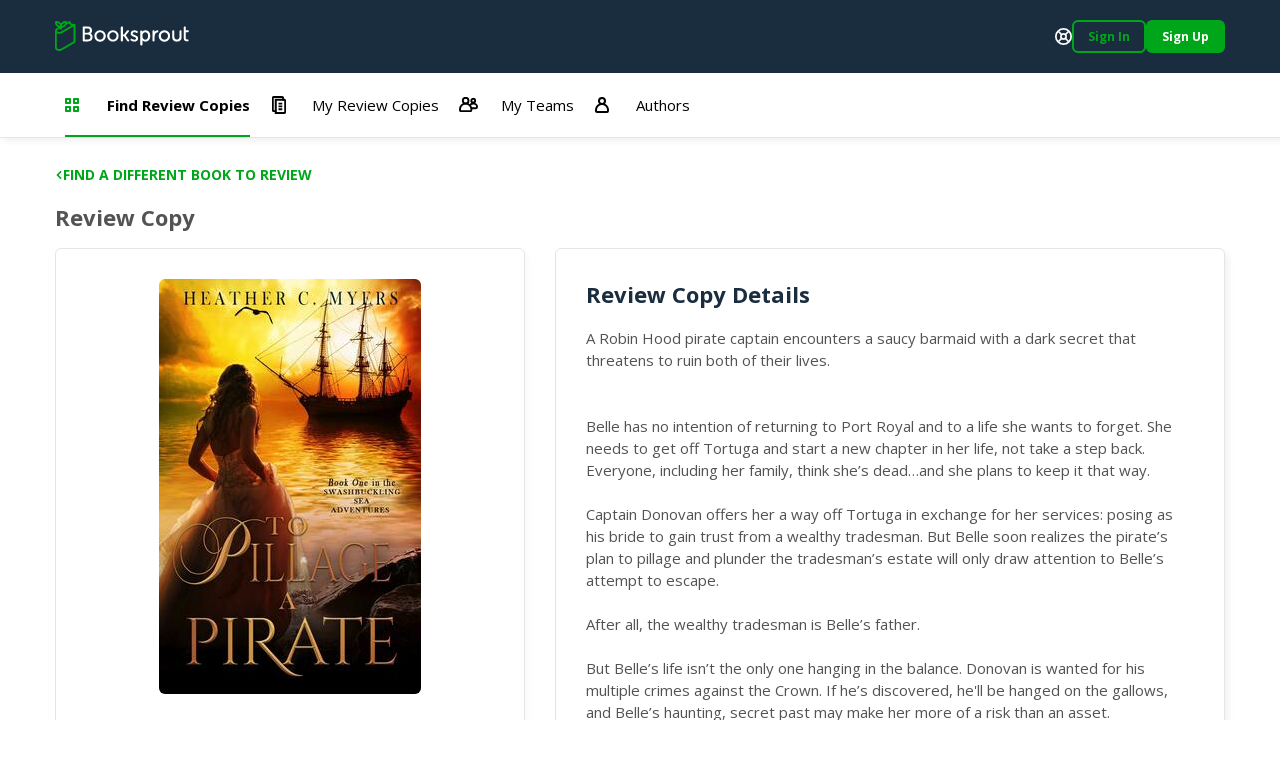

--- FILE ---
content_type: text/html; charset=utf-8
request_url: https://booksprout.co/reviewer/review-copy/view/9567/to-pillage-a-pirate
body_size: 3867
content:
<!DOCTYPE html><html lang=en-us dir=ltr ><head><base href=/reviewer/ ><title>Viewing To Pillage a Pirate Review Copy | Booksprout</title><meta name="description" content="A Robin Hood pirate captain encounters a saucy barmaid with a dark secret that threatens to ruin both of their lives.Belle has no intention of returning to Port Royal and to a life she wants to forget. She needs to get off Tortuga and start a new chapter in her life, not take a step back. Everyone, including her family, think she’s dead…and she plans to keep it that way.Captain Donovan offers her a way off Tortuga in exchange for her services: posing as his bride to gain trust from a wealthy tradesman. But Belle soon realizes the pirate’s plan to pillage and plunder the tradesman’s estate will only draw attention to Belle’s attempt to escape.After all, the wealthy tradesman is Belle’s father. But Belle’s life isn’t the only one hanging in the balance. Donovan is wanted for his multiple crimes against the Crown. If he’s discovered, he'll be hanged on the gallows, and Belle’s haunting, secret past may make her more of a risk than an asset. Belle and Donovan have nowhere else to turn but to each other, but accepting one another’s help could ruin everything.Fans of Pirates of the Caribbean and Robin Hood will get addicted to this swashbuckling adventure. Scroll up and 1-click this book today!" data-qmeta="description"><meta name="keywords" content="" data-qmeta="keywords"><meta name="og:title" content="To Pillage a Pirate" data-qmeta="ogTitle"><meta name="og:image" content="https://booksprout.co/cdn/uploads/book/originals/ToPillage-1534619001.jpg" data-qmeta="ogImage"><meta name="og:image:width" content="1200" data-qmeta="ogImageWidth"><meta name="og:image:height" content="630" data-qmeta="ogImageHeight"><meta name="og:url" content="https://booksprout.co/reviewer/review-copy/view/9567/to-pillage-a-pirate" data-qmeta="ogUrl"><link rel="canonical" href="https://booksprout.co/reviewer/review-copy/view/9567/to-pillage-a-pirate" data-qmeta="canonical"> <title>Booksprout</title><meta charset=utf-8><meta name=format-detection content="telephone=no"><meta name=msapplication-tap-highlight content=no><meta name=viewport content="initial-scale=1,width=device-width"><meta name=twitter:card content=summary><meta name=twitter:site content=@booksproutapp><link rel=icon type=image/png sizes=32x32 href=/cdn/icons/favicon-32x32.png><link rel=icon type=image/png sizes=96x96 href=/cdn/icons/favicon-96x96.png><link rel=icon type=image/ico href=/cdn/favicon.ico><link rel=preconnect href=https://fonts.gstatic.com><link rel=preconnect href=https://app.termly.io><script>function onTermlyLoaded() {
        Termly.on("consent", (data) => {
          if (data.consentState && data.consentState.analytics && typeof window.clarity === 'function') {
            window.clarity("consent");
          }
        });
      }</script><script src=https://app.termly.io/embed.min.js data-auto-block=on data-website-uuid=15ca4d47-21ff-4ff9-b150-06129a2cbc9e onload=onTermlyLoaded()></script><script>(function(w,d,s,l,i){w[l]=w[l]||[];w[l].push({'gtm.start':
        new Date().getTime(),event:'gtm.js'});var f=d.getElementsByTagName(s)[0],
      j=d.createElement(s),dl=l!='dataLayer'?'&l='+l:'';j.async=true;j.src=
      'https://www.googletagmanager.com/gtm.js?id='+i+dl;f.parentNode.insertBefore(j,f);
    })(window,document,'script','dataLayer','GTM-MMN65VW');</script><script async src="https://www.googletagmanager.com/gtag/js?id=G-WGDD1YRB26"></script><script>window.dataLayer = window.dataLayer || [];
      function gtag(){dataLayer.push(arguments);}
      gtag('js', new Date());

      gtag('config', 'G-WGDD1YRB26');</script><script>(function(h,o,t,j,a,r){
        h.hj=h.hj||function(){(h.hj.q=h.hj.q||[]).push(arguments)};
        h._hjSettings={hjid:3526723,hjsv:6};
        a=o.getElementsByTagName('head')[0];
        r=o.createElement('script');r.async=1;
        r.src=t+h._hjSettings.hjid+j+h._hjSettings.hjsv;
        a.appendChild(r);
      })(window,document,'https://static.hotjar.com/c/hotjar-','.js?sv=');</script><link rel="preload" href="/reviewer/js/vendor.04deb3eb.js" as="script"><link rel="preload" href="/reviewer/css/app.5450d6c9.css" as="style"><link rel="preload" href="/reviewer/js/app.91755d29.js" as="script"><link rel="prefetch" href="/reviewer/css/21.3ac26507.css"><link rel="prefetch" href="/reviewer/css/22.02de498e.css"><link rel="prefetch" href="/reviewer/css/23.373116af.css"><link rel="prefetch" href="/reviewer/css/24.f60ec28a.css"><link rel="prefetch" href="/reviewer/css/25.3d2d81db.css"><link rel="prefetch" href="/reviewer/css/26.d3526ad1.css"><link rel="prefetch" href="/reviewer/css/27.805b2393.css"><link rel="prefetch" href="/reviewer/css/3.4a076661.css"><link rel="prefetch" href="/reviewer/css/5.7b8653b1.css"><link rel="prefetch" href="/reviewer/css/6.e29bc9b5.css"><link rel="prefetch" href="/reviewer/css/7.2e04ca23.css"><link rel="prefetch" href="/reviewer/css/chunk-common.e911b948.css"><link rel="prefetch" href="/reviewer/css/common-app.layouts.not-logged-in.a6aa4f44.css"><link rel="prefetch" href="/reviewer/css/common-app.pages.sign-up.d26e5802.css"><link rel="prefetch" href="/reviewer/css/reviewer-app.components.pdf-reader-dialog.b9514546.css"><link rel="prefetch" href="/reviewer/css/reviewer-app.layouts.logged-in.04d1ee3b.css"><link rel="prefetch" href="/reviewer/css/reviewer-app.pages.maintenance.8346ce54.css"><link rel="prefetch" href="/reviewer/css/reviewer-app.pages.notifications.5565b5ed.css"><link rel="prefetch" href="/reviewer/css/reviewer-app.pages.settings.32993ff0.css"><link rel="prefetch" href="/reviewer/js/2.5b5056e9.js"><link rel="prefetch" href="/reviewer/js/21.da1e876b.js"><link rel="prefetch" href="/reviewer/js/22.b64d1b56.js"><link rel="prefetch" href="/reviewer/js/23.7fdd96ca.js"><link rel="prefetch" href="/reviewer/js/24.1bc753bb.js"><link rel="prefetch" href="/reviewer/js/25.c6fe1078.js"><link rel="prefetch" href="/reviewer/js/26.0e973773.js"><link rel="prefetch" href="/reviewer/js/27.fb3988fa.js"><link rel="prefetch" href="/reviewer/js/28.ffaf7c09.js"><link rel="prefetch" href="/reviewer/js/3.69a34cac.js"><link rel="prefetch" href="/reviewer/js/5.a975e5be.js"><link rel="prefetch" href="/reviewer/js/6.4dcc1d20.js"><link rel="prefetch" href="/reviewer/js/7.318f7ad1.js"><link rel="prefetch" href="/reviewer/js/chunk-common.10ff682d.js"><link rel="prefetch" href="/reviewer/js/common-app.layouts.not-logged-in.b7043c4e.js"><link rel="prefetch" href="/reviewer/js/common-app.pages.error-403.40877488.js"><link rel="prefetch" href="/reviewer/js/common-app.pages.error-404.850e7e9d.js"><link rel="prefetch" href="/reviewer/js/common-app.pages.login.d051327c.js"><link rel="prefetch" href="/reviewer/js/common-app.pages.logout.336032fb.js"><link rel="prefetch" href="/reviewer/js/common-app.pages.request-password.44f1c8f9.js"><link rel="prefetch" href="/reviewer/js/common-app.pages.sign-up.0a0fe25a.js"><link rel="prefetch" href="/reviewer/js/common-app.pages.unsubscribe.65519124.js"><link rel="prefetch" href="/reviewer/js/reviewer-app.components.pdf-reader-dialog.7f8e4b11.js"><link rel="prefetch" href="/reviewer/js/reviewer-app.layouts.logged-in.c121b419.js"><link rel="prefetch" href="/reviewer/js/reviewer-app.pages.maintenance.a54f50de.js"><link rel="prefetch" href="/reviewer/js/reviewer-app.pages.notifications.5ca376fd.js"><link rel="prefetch" href="/reviewer/js/reviewer-app.pages.settings.7107764b.js"><link rel="prefetch" href="/reviewer/reader/css/annotations.css"><link rel="prefetch" href="/reviewer/reader/css/main.css"><link rel="prefetch" href="/reviewer/reader/css/normalize.css"><link rel="prefetch" href="/reviewer/reader/css/popup.css"><link rel="prefetch" href="/reviewer/reader/js/epub.js"><link rel="prefetch" href="/reviewer/reader/js/epub.min.js"><link rel="prefetch" href="/reviewer/reader/js/hooks.min.js"><link rel="prefetch" href="/reviewer/reader/js/hooks/extensions/highlight.js"><link rel="prefetch" href="/reviewer/reader/js/libs/jquery.min.js"><link rel="prefetch" href="/reviewer/reader/js/libs/localforage.min.js"><link rel="prefetch" href="/reviewer/reader/js/libs/screenfull.js"><link rel="prefetch" href="/reviewer/reader/js/libs/screenfull.min.js"><link rel="prefetch" href="/reviewer/reader/js/libs/zip.min.js"><link rel="prefetch" href="/reviewer/reader/js/plugins/hypothesis.js"><link rel="prefetch" href="/reviewer/reader/js/plugins/search.js"><link rel="prefetch" href="/reviewer/reader/js/reader.js"><link rel="prefetch" href="/reviewer/reader/js/reader.min.js"><link rel="stylesheet" href="/reviewer/css/app.5450d6c9.css"></head><body class="desktop no-touch body--light" ><script>window.__Q_META__={"title":"Viewing To Pillage a Pirate Review Copy | Booksprout","meta":{"description":{"name":"description","content":"A Robin Hood pirate captain encounters a saucy barmaid with a dark secret that threatens to ruin both of their lives.Belle has no intention of returning to Port Royal and to a life she wants to forget. She needs to get off Tortuga and start a new chapter in her life, not take a step back. Everyone, including her family, think she’s dead…and she plans to keep it that way.Captain Donovan offers her a way off Tortuga in exchange for her services: posing as his bride to gain trust from a wealthy tradesman. But Belle soon realizes the pirate’s plan to pillage and plunder the tradesman’s estate will only draw attention to Belle’s attempt to escape.After all, the wealthy tradesman is Belle’s father. But Belle’s life isn’t the only one hanging in the balance. Donovan is wanted for his multiple crimes against the Crown. If he’s discovered, he'll be hanged on the gallows, and Belle’s haunting, secret past may make her more of a risk than an asset. Belle and Donovan have nowhere else to turn but to each other, but accepting one another’s help could ruin everything.Fans of Pirates of the Caribbean and Robin Hood will get addicted to this swashbuckling adventure. Scroll up and 1-click this book today!"},"keywords":{"name":"keywords","content":""},"ogTitle":{"name":"og:title","content":"To Pillage a Pirate"},"ogImage":{"name":"og:image","content":"https://booksprout.co/cdn/uploads/book/originals/ToPillage-1534619001.jpg"},"ogImageWidth":{"name":"og:image:width","content":"1200"},"ogImageHeight":{"name":"og:image:height","content":"630"},"ogUrl":{"name":"og:url","content":"https://booksprout.co/reviewer/review-copy/view/9567/to-pillage-a-pirate"}},"link":{"canonical":{"rel":"canonical","href":"https://booksprout.co/reviewer/review-copy/view/9567/to-pillage-a-pirate"}},"htmlAttr":{},"bodyAttr":{}}</script> <noscript><iframe src="https://www.googletagmanager.com/ns.html?id=GTM-MMN65VW" height=0 width=0 style=display:none;visibility:hidden></iframe></noscript><div id="q-app" data-server-rendered="true"><!----></div><script>window.__INITIAL_STATE__={"auth":{"csrfToken":"","user":{},"token":{"data":"","expires":0},"mimicUser":{},"termsConsentNeeded":false,"termsConsentFailed":false,"termsConsentData":{"emailAddress":"","password":"","extendLogin":true},"authExpired":false},"ui":{"notifications":[],"unreadMessageCount":0,"unreadNotificationCount":{"author":0,"reviewer":0},"triggerLoginNotification":false,"loginForwardUrl":"","showMessageDialog":{"show":false,"error":false,"message":"","optionalParams":[]},"userStats":{},"isReadyToRender":false,"lastError":""},"arcTeam":{"viewFilter":0},"system":{"returnLocation":"","returnLabel":"","completeLabel":"","meta":{"title":"Viewing To Pillage a Pirate Review Copy","description":"A Robin Hood pirate captain encounters a saucy barmaid with a dark secret that threatens to ruin both of their lives.Belle has no intention of returning to Port Royal and to a life she wants to forget. She needs to get off Tortuga and start a new chapter in her life, not take a step back. Everyone, including her family, think she’s dead…and she plans to keep it that way.Captain Donovan offers her a way off Tortuga in exchange for her services: posing as his bride to gain trust from a wealthy tradesman. But Belle soon realizes the pirate’s plan to pillage and plunder the tradesman’s estate will only draw attention to Belle’s attempt to escape.After all, the wealthy tradesman is Belle’s father. But Belle’s life isn’t the only one hanging in the balance. Donovan is wanted for his multiple crimes against the Crown. If he’s discovered, he'll be hanged on the gallows, and Belle’s haunting, secret past may make her more of a risk than an asset. Belle and Donovan have nowhere else to turn but to each other, but accepting one another’s help could ruin everything.Fans of Pirates of the Caribbean and Robin Hood will get addicted to this swashbuckling adventure. Scroll up and 1-click this book today!","keywords":"","ogTitle":"To Pillage a Pirate","ogImage":"https:\u002F\u002Fbooksprout.co\u002Fcdn\u002Fuploads\u002Fbook\u002Foriginals\u002FToPillage-1534619001.jpg","ogUrl":"https:\u002F\u002Fbooksprout.co\u002Freviewer\u002Freview-copy\u002Fview\u002F9567\u002Fto-pillage-a-pirate","canonicalUrl":"https:\u002F\u002Fbooksprout.co\u002Freviewer\u002Freview-copy\u002Fview\u002F9567\u002Fto-pillage-a-pirate"}},"arc":{}}</script><script src="/reviewer/js/vendor.04deb3eb.js" defer></script><script src="/reviewer/js/app.91755d29.js" defer></script><script defer>!function(e,t,n){function a(){var e=t.getElementsByTagName("script")[0],n=t.createElement("script");n.type="text/javascript",n.async=!0,n.src="https://beacon-v2.helpscout.net",e.parentNode.insertBefore(n,e)}if(e.Beacon=n=function(t,n,a){e.Beacon.readyQueue.push({method:t,options:n,data:a})},n.readyQueue=[],"complete"===t.readyState)return a();e.attachEvent?e.attachEvent("onload",a):e.addEventListener("load",a,!1)}(window,document,window.Beacon||function(){});</script><script defer>window.Beacon('init', '0bcb6375-745f-4e94-a009-d941b15466cf')

      let interval = setInterval(() => {
        if (window.GlobalUserData) {
          clearInterval(interval)

          window.Beacon('identify', {
            'admin-url': window.GlobalUserData.adminUrl,
            'billing-plan': window.GlobalUserData.plan,
            'user-since': window.GlobalUserData.userSince,
            'stripe-customer-page': window.GlobalUserData.stripeUrl
          })

          window.Beacon('prefill', {
            name: window.GlobalUserData.name || '',
            email: window.GlobalUserData.emailAddress
          })
        }
      }, 2000)</script></body></html>

--- FILE ---
content_type: application/javascript; charset=UTF-8
request_url: https://booksprout.co/reviewer/js/2.5b5056e9.js
body_size: 2991
content:
(window["webpackJsonp"]=window["webpackJsonp"]||[]).push([[2],{2924:function(t,e,a){"use strict";a.r(e);a("c0a0");var i=function(){var t=this,e=t._self._c;t._self._setupProxy;return e("q-card",{staticClass:"bs-card author-book",class:{"cursor-pointer":t.arcViewUrl},attrs:{role:t.arcViewUrl?"button":void 0,tabindex:"0"},on:{click:t.navigateToArc}},[e("q-card-section",[e("bs-clickable",{staticClass:"relative-position",attrs:{to:t.arcViewUrl}},[e("bs-img",{staticClass:"ab-image",attrs:{alt:t.arc.book&&t.arc.book.title,src:t.arc.book&&t.arc.book.bookCover,height:"270",width:"178","placeholder-src":"/cdn/no-image.png",native:""}}),t.showFormatAsTag?t._e():[t.arc.arcType===t.MODULE_CONSTANTS.ARCS.TYPE.EBOOK?e("svg",{staticClass:"a-b-format-tag",attrs:{xmlns:"http://www.w3.org/2000/svg",width:"56",height:"56",viewBox:"0 0 56 56",fill:"none"}},[e("circle",{attrs:{cx:"28",cy:"28",r:"28",fill:"#C5D7E7"}}),e("path",{attrs:{d:"M33 20C33.5523 20 34 20.4477 34 21V35C34 35.5523 33.5523 36 33 36H22V20H33Z",stroke:"#1A2D3F","stroke-width":"2"}}),e("rect",{attrs:{x:"29",y:"20",width:"2",height:"16",fill:"#1A2D3F"}})]):t._e(),t.arc.arcType===t.MODULE_CONSTANTS.ARCS.TYPE.AUDIO_BOOK?e("svg",{staticClass:"a-b-format-tag",attrs:{xmlns:"http://www.w3.org/2000/svg",width:"56",height:"56",viewBox:"0 0 56 56",fill:"none"}},[e("circle",{attrs:{cx:"28",cy:"28",r:"28",fill:"#C5D7E7"}}),e("path",{attrs:{d:"M34 33V26.5C34 23.4624 31.5376 21 28.5 21V21C25.4624 21 23 23.4624 23 26.5V33",stroke:"#1A2D3F","stroke-width":"2","stroke-linecap":"round"}}),e("path",{attrs:{d:"M20 28H23V33H20C19.4477 33 19 32.5523 19 32V29C19 28.4477 19.4477 28 20 28Z",stroke:"#1A2D3F","stroke-width":"2","stroke-linecap":"round"}}),e("path",{attrs:{d:"M37 28H34V33H37C37.5523 33 38 32.5523 38 32V29C38 28.4477 37.5523 28 37 28Z",stroke:"#1A2D3F","stroke-width":"2","stroke-linecap":"round"}}),e("path",{attrs:{d:"M26 28C26 27.4477 26.4477 27 27 27H29C30.1046 27 31 27.8954 31 29V32C31 33.1046 30.1046 34 29 34H27C26.4477 34 26 33.5523 26 33V28Z",fill:"#1A2D3F"}})]):t._e()]],2),e("div",{staticClass:"column ab-book-details"},[e("div",{staticClass:"column ab-details"},[e(t.bookHeadingLevel,{tag:"component",class:t.bookHeadingClass},[e("bs-clickable",{attrs:{to:t.arcViewUrl}},[t._v("\n            "+t._s(t.bookTitle)+"\n          ")])],1),t.showExcerpt&&t.arc.book?e("div",{staticClass:"ab-excerpt"},[t._v("\n          "+t._s(t.ellipsis((t.arc.book.description||"").replace(/<[^>]*>?/g,""),260))+"\n        ")]):t._e(),e("div",{staticClass:"ab-pen-name-review-by column"},[e("pen-name",{attrs:{book:t.arc.book,"show-avatar":!1,"pen-name-as-link":!1}}),e("arc-due-date",{attrs:{arc:t.arc,claim:t.claim}})],1)],1),e("div",{staticClass:"flex ab-tags"},[t.showFormatAsTag?[t.arc.arcType===t.MODULE_CONSTANTS.ARCS.TYPE.EBOOK?e("bs-chip",{attrs:{color:"bs-lb-r"}},[e("q-icon",{staticClass:"on-left-sm",attrs:{name:"app:ebook",size:".75rem"}}),e("i18n",{attrs:{path:"modules.arcs.labels.arcType.options.eBook",tag:"span"}})],1):e("bs-chip",{attrs:{color:"bs-lb-r"}},[e("q-icon",{staticClass:"on-left-sm",attrs:{name:"app:audiobook",size:".75rem"}}),e("i18n",{attrs:{path:"modules.arcs.labels.arcType.options.audioBook",tag:"span"}})],1)]:t._e(),t.exclusiveVisible?e("bs-chip",{attrs:{color:"bs-m-y","text-color":"white"}},[e("q-icon",{staticClass:"on-left-sm",attrs:{name:"app:award"}}),e("span",[t._v(t._s(t.$t("modules.arcs.labels.exclusive")))])],1):t._e(),t.arc.book&&t.arc.book.category?e("bs-chip",{attrs:{color:"bs-lb-r"}},[t._v("\n          "+t._s(t.arc.book.category.name)+"\n        ")]):t._e(),t._l(t.keywords,(function(a){return e("bs-chip",{key:a,attrs:{color:"bs-lb-r"},on:{click:function(e){return e.stopPropagation(),t.onFilterByKeyword(a)}}},[e("span",[t._v(t._s(a))])])}))],2)])],1),t.showButtons?e("q-card-actions",[e("q-btn-group",{attrs:{spread:""}},[t.isArcDeleted?e("bs-btn",{attrs:{disabled:""}},[t._v("\n        N/A\n      ")]):t._e(),t.readButtonVisible?e("bs-btn",{attrs:{flat:""},on:{click:function(e){return e.stopPropagation(),t.readEpubOrPdf.apply(null,arguments)}}},[t.$q.screen.gt.xs?e("q-icon",{attrs:{name:"app:delayed",size:".875rem"}}):t._e(),t._v("\n        "+t._s(t.$t("modules.arcs.actions.read"))+"\n      ")],1):t._e(),t.downloadButtonVisible?e("bs-btn",{attrs:{flat:""},on:{click:function(e){e.stopPropagation(),t.$router.push(t.linkService.frontEndRelative("review-copy",t.arc.id,t.arc.book.title,"claim"))}}},[t.$q.screen.gt.xs?e("q-icon",{attrs:{name:"app:download-solid",size:".875rem"}}):t._e(),t._v("\n\n        "+t._s(t.arc.arcType===t.MODULE_CONSTANTS.ARCS.TYPE.EBOOK?t.$t("modules.arcs.actions.download"):t.$t("modules.arcs.actions.listen"))+"\n      ")],1):t._e(),t.reviewButtonVisible?e("bs-btn",{staticClass:"bs-btn__highlight",attrs:{flat:""},on:{click:function(e){e.stopPropagation(),t.$router.push(t.linkService.frontEndRelative("review-copy",t.arc.id,t.arc.book.title,"review"))}}},[t.$q.screen.gt.xs?e("q-icon",{attrs:{name:"app:arrow-right",size:".5rem"}}):t._e(),t.claim&&t.claim.status===t.MODULE_CONSTANTS.ARCS.CLAIMS.STATUS.IN_PROGRESS?e("i18n",{attrs:{path:"modules.arcs.actions.continueReview"}}):t.claim&&t.claim.status===t.MODULE_CONSTANTS.ARCS.CLAIMS.STATUS.COMPLETE?e("i18n",{attrs:{path:"modules.arcs.actions.viewReview"}}):e("i18n",{attrs:{path:"modules.arcs.actions.startReview"}})],1):t._e(),t.claim&&t.claim.status===t.MODULE_CONSTANTS.ARCS.CLAIMS.STATUS.CANCELLED?e("bs-btn",{staticClass:"bs-btn__highlight",attrs:{flat:""},on:{click:function(e){e.stopPropagation(),t.$router.push(t.linkService.frontEndRelative("review-copy",t.arc.id,t.arc.book.title,"claim","cancel"))}}},[t.$q.screen.gt.xs?e("q-icon",{attrs:{name:"app:arrow-right",size:".5rem"}}):t._e(),e("i18n",{attrs:{path:"modules.arcs.actions.viewCancellation"}})],1):t._e()],1)],1):t._e()],1)},s=[],o=a("4a72"),r=a("1b59"),c=a("5326"),n=a("6ae7"),l=function(t,e,a,i){var s,o=arguments.length,r=o<3?e:null===i?i=Object.getOwnPropertyDescriptor(e,a):i;if("object"===typeof Reflect&&"function"===typeof Reflect.decorate)r=Reflect.decorate(t,e,a,i);else for(var c=t.length-1;c>=0;c--)(s=t[c])&&(r=(o<3?s(r):o>3?s(e,a,r):s(e,a))||r);return o>3&&r&&Object.defineProperty(e,a,r),r};let d=class extends n["CommonArcMixin"]{constructor(){super(...arguments),this.showButtons=!!this.claim}get downloadButtonVisible(){const{status:t}=this.claim||{};return t===r["s"].ARCS.CLAIMS.STATUS.CLAIMED&&!this.isArcDeleted}get readButtonVisible(){const{status:t}=this.claim||{},{arcType:e}=this.arc||{};return(t===r["s"].ARCS.CLAIMS.STATUS.CLAIMED||t===r["s"].ARCS.CLAIMS.STATUS.IN_PROGRESS)&&!this.isArcDeleted&&e===this.MODULE_CONSTANTS.ARCS.TYPE.EBOOK}get reviewButtonVisible(){const{status:t}=this.claim||{};return t!==r["s"].ARCS.CLAIMS.STATUS.CANCELLED&&!this.isArcDeleted}get keywords(){var t;const e=this.bookService.splitKeywords(null===(t=this.arc)||void 0===t?void 0:t.book);return e.slice(0,4)}get formattedDate(){return this.formatArcDueDate(this.arc,this.claim)}get exclusiveVisible(){return this.arc.participationType===this.MODULE_CONSTANTS.ARCS.PARTICIPATION_TYPE.TOP_REVIEWERS}get isArcDeleted(){const t=(new r["c"]).getLiveDataObject();return this.arc.id===t.DeletedArc.id}get bookTitle(){var t,e;return this.ellipsis((null===(e=null===(t=this.arc)||void 0===t?void 0:t.book)||void 0===e?void 0:e.title)||"",54)}get arcViewUrl(){var t;if(!this.isArcDeleted)return this.overrideUrl||this.linkService.frontEndRelative("review-copy","view",this.arc.id,null===(t=this.arc.book)||void 0===t?void 0:t.title)}navigateToArc(t){this.arcViewUrl&&(this.arc.id&&this.$q.localStorage.set("lastViewedReviewCopy",this.arc.id),t.ctrlKey?window.open(`/reviewer${this.arcViewUrl}`):this.$router.push(this.arcViewUrl))}readEpubOrPdf(){var t,e;!(null===(t=this.arc.book)||void 0===t?void 0:t.epubFile)&&(null===(e=this.arc.book)||void 0===e?void 0:e.pdfFile)?this.readPdf():this.readEpub()}readPdf(){var t;this.$q.dialog({component:()=>a.e(4).then(a.bind(null,"2712")),parent:this,pdfFile:null===(t=this.arc.book)||void 0===t?void 0:t.pdfFile}).onDismiss((()=>{this.$emit("reload")}))}readEpub(){this.$q.dialog({component:()=>Promise.resolve().then(a.bind(null,"b5ab")),parent:this,book:this.arc.book,claim:this.claim}).onDismiss((()=>{this.$emit("reload")}))}onFilterByKeyword(t){this.$emit("filter-by-keyword",t)}};l([Object(o["c"])({type:Object})],d.prototype,"arc",void 0),l([Object(o["c"])({type:Object})],d.prototype,"claim",void 0),l([Object(o["c"])({type:String})],d.prototype,"overrideUrl",void 0),l([Object(o["c"])({type:String,default:"h2"})],d.prototype,"bookHeadingLevel",void 0),l([Object(o["c"])({type:String,default:"bs-h2--mobile"})],d.prototype,"bookHeadingClass",void 0),l([Object(o["c"])({type:Boolean,default:!0})],d.prototype,"showFormatAsTag",void 0),l([Object(o["c"])({type:Boolean})],d.prototype,"showExcerpt",void 0),l([Object(c["db"])("BookService")],d.prototype,"bookService",void 0),l([Object(c["db"])("ArcService")],d.prototype,"arcService",void 0),d=l([Object(o["a"])({components:{PenName:()=>Promise.resolve().then(a.bind(null,"38dc")),ArcDueDate:()=>Promise.resolve().then(a.bind(null,"852f"))}})],d);var p=d,b=p,h=(a("1cac"),a("89ad")),u=a("f96d"),v=a("4b15"),m=a("b189"),w=a("1a6a"),C=a("bcbf"),S=a("491d"),k=a.n(S),g=Object(h["a"])(b,i,s,!1,null,null,null);e["default"]=g.exports;k()(g,"components",{QCard:u["a"],QCardSection:v["a"],QIcon:m["a"],QCardActions:w["a"],QBtnGroup:C["a"]})}}]);
//# sourceMappingURL=2.5b5056e9.js.map